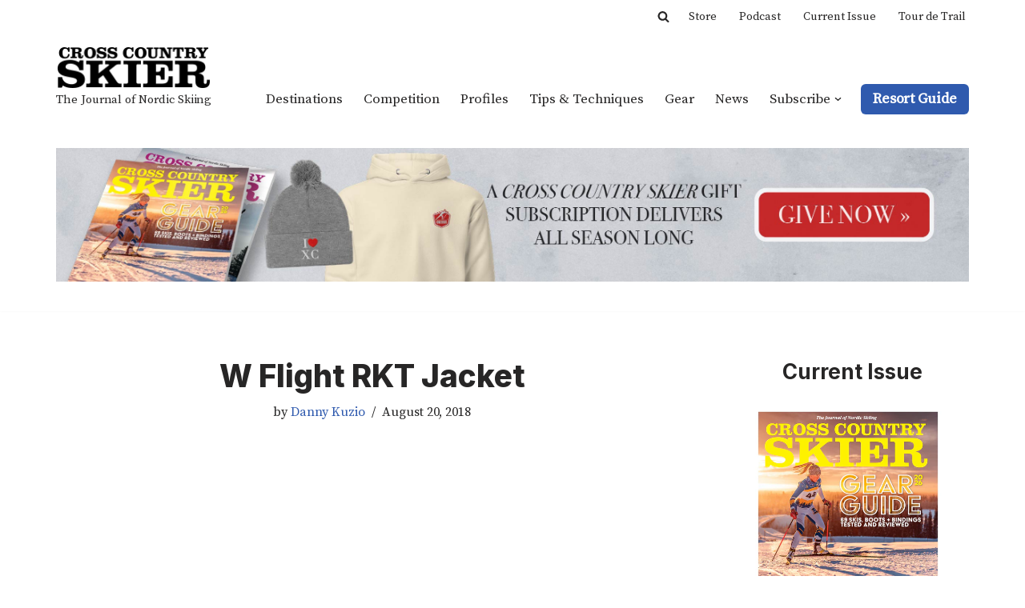

--- FILE ---
content_type: text/html; charset=utf-8
request_url: https://www.google.com/recaptcha/api2/aframe
body_size: 266
content:
<!DOCTYPE HTML><html><head><meta http-equiv="content-type" content="text/html; charset=UTF-8"></head><body><script nonce="eqgD6oNMdwivT1I-xUDliA">/** Anti-fraud and anti-abuse applications only. See google.com/recaptcha */ try{var clients={'sodar':'https://pagead2.googlesyndication.com/pagead/sodar?'};window.addEventListener("message",function(a){try{if(a.source===window.parent){var b=JSON.parse(a.data);var c=clients[b['id']];if(c){var d=document.createElement('img');d.src=c+b['params']+'&rc='+(localStorage.getItem("rc::a")?sessionStorage.getItem("rc::b"):"");window.document.body.appendChild(d);sessionStorage.setItem("rc::e",parseInt(sessionStorage.getItem("rc::e")||0)+1);localStorage.setItem("rc::h",'1769447188400');}}}catch(b){}});window.parent.postMessage("_grecaptcha_ready", "*");}catch(b){}</script></body></html>